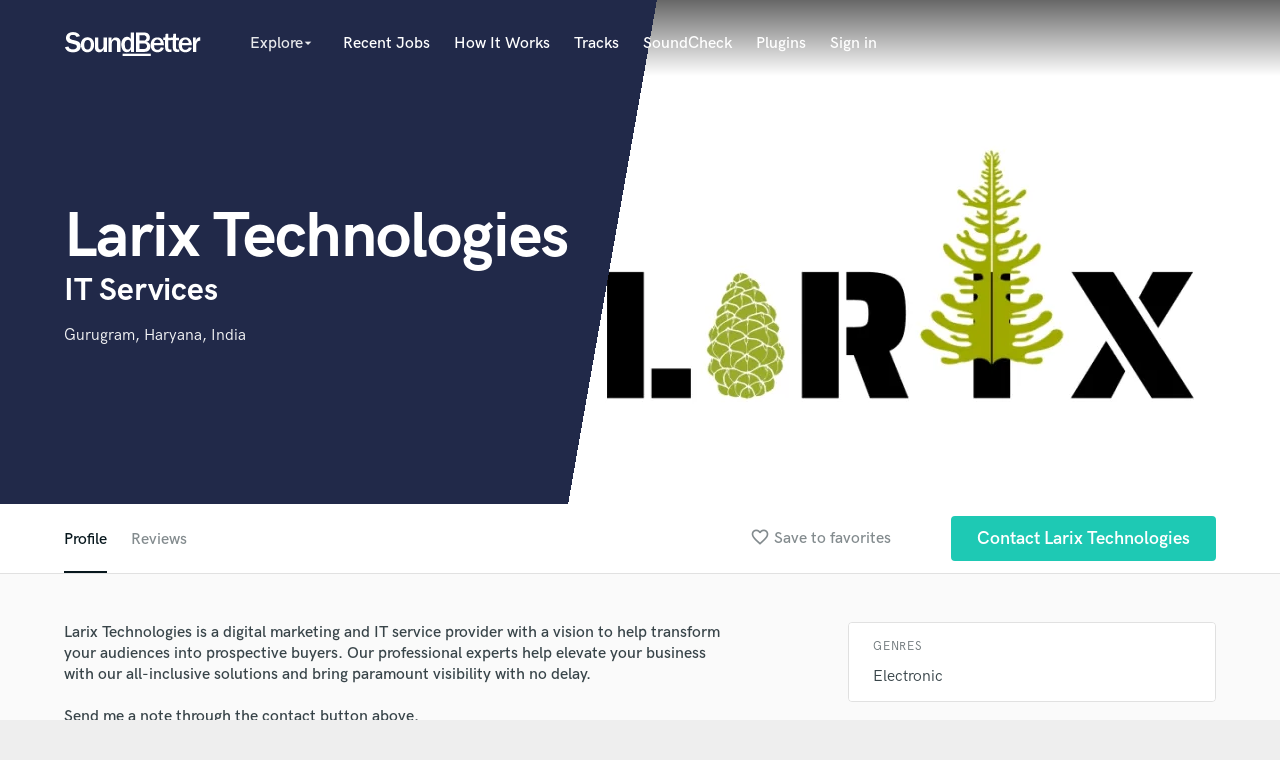

--- FILE ---
content_type: text/html; charset=utf-8
request_url: https://www.google.com/recaptcha/api2/anchor?ar=1&k=6Ldz1-ISAAAAAC-cNJnj4siHO0Gswu3die0mxASV&co=aHR0cHM6Ly9zb3VuZGJldHRlci5jb206NDQz&hl=en&v=N67nZn4AqZkNcbeMu4prBgzg&size=normal&anchor-ms=20000&execute-ms=30000&cb=1owptdqrju2a
body_size: 49835
content:
<!DOCTYPE HTML><html dir="ltr" lang="en"><head><meta http-equiv="Content-Type" content="text/html; charset=UTF-8">
<meta http-equiv="X-UA-Compatible" content="IE=edge">
<title>reCAPTCHA</title>
<style type="text/css">
/* cyrillic-ext */
@font-face {
  font-family: 'Roboto';
  font-style: normal;
  font-weight: 400;
  font-stretch: 100%;
  src: url(//fonts.gstatic.com/s/roboto/v48/KFO7CnqEu92Fr1ME7kSn66aGLdTylUAMa3GUBHMdazTgWw.woff2) format('woff2');
  unicode-range: U+0460-052F, U+1C80-1C8A, U+20B4, U+2DE0-2DFF, U+A640-A69F, U+FE2E-FE2F;
}
/* cyrillic */
@font-face {
  font-family: 'Roboto';
  font-style: normal;
  font-weight: 400;
  font-stretch: 100%;
  src: url(//fonts.gstatic.com/s/roboto/v48/KFO7CnqEu92Fr1ME7kSn66aGLdTylUAMa3iUBHMdazTgWw.woff2) format('woff2');
  unicode-range: U+0301, U+0400-045F, U+0490-0491, U+04B0-04B1, U+2116;
}
/* greek-ext */
@font-face {
  font-family: 'Roboto';
  font-style: normal;
  font-weight: 400;
  font-stretch: 100%;
  src: url(//fonts.gstatic.com/s/roboto/v48/KFO7CnqEu92Fr1ME7kSn66aGLdTylUAMa3CUBHMdazTgWw.woff2) format('woff2');
  unicode-range: U+1F00-1FFF;
}
/* greek */
@font-face {
  font-family: 'Roboto';
  font-style: normal;
  font-weight: 400;
  font-stretch: 100%;
  src: url(//fonts.gstatic.com/s/roboto/v48/KFO7CnqEu92Fr1ME7kSn66aGLdTylUAMa3-UBHMdazTgWw.woff2) format('woff2');
  unicode-range: U+0370-0377, U+037A-037F, U+0384-038A, U+038C, U+038E-03A1, U+03A3-03FF;
}
/* math */
@font-face {
  font-family: 'Roboto';
  font-style: normal;
  font-weight: 400;
  font-stretch: 100%;
  src: url(//fonts.gstatic.com/s/roboto/v48/KFO7CnqEu92Fr1ME7kSn66aGLdTylUAMawCUBHMdazTgWw.woff2) format('woff2');
  unicode-range: U+0302-0303, U+0305, U+0307-0308, U+0310, U+0312, U+0315, U+031A, U+0326-0327, U+032C, U+032F-0330, U+0332-0333, U+0338, U+033A, U+0346, U+034D, U+0391-03A1, U+03A3-03A9, U+03B1-03C9, U+03D1, U+03D5-03D6, U+03F0-03F1, U+03F4-03F5, U+2016-2017, U+2034-2038, U+203C, U+2040, U+2043, U+2047, U+2050, U+2057, U+205F, U+2070-2071, U+2074-208E, U+2090-209C, U+20D0-20DC, U+20E1, U+20E5-20EF, U+2100-2112, U+2114-2115, U+2117-2121, U+2123-214F, U+2190, U+2192, U+2194-21AE, U+21B0-21E5, U+21F1-21F2, U+21F4-2211, U+2213-2214, U+2216-22FF, U+2308-230B, U+2310, U+2319, U+231C-2321, U+2336-237A, U+237C, U+2395, U+239B-23B7, U+23D0, U+23DC-23E1, U+2474-2475, U+25AF, U+25B3, U+25B7, U+25BD, U+25C1, U+25CA, U+25CC, U+25FB, U+266D-266F, U+27C0-27FF, U+2900-2AFF, U+2B0E-2B11, U+2B30-2B4C, U+2BFE, U+3030, U+FF5B, U+FF5D, U+1D400-1D7FF, U+1EE00-1EEFF;
}
/* symbols */
@font-face {
  font-family: 'Roboto';
  font-style: normal;
  font-weight: 400;
  font-stretch: 100%;
  src: url(//fonts.gstatic.com/s/roboto/v48/KFO7CnqEu92Fr1ME7kSn66aGLdTylUAMaxKUBHMdazTgWw.woff2) format('woff2');
  unicode-range: U+0001-000C, U+000E-001F, U+007F-009F, U+20DD-20E0, U+20E2-20E4, U+2150-218F, U+2190, U+2192, U+2194-2199, U+21AF, U+21E6-21F0, U+21F3, U+2218-2219, U+2299, U+22C4-22C6, U+2300-243F, U+2440-244A, U+2460-24FF, U+25A0-27BF, U+2800-28FF, U+2921-2922, U+2981, U+29BF, U+29EB, U+2B00-2BFF, U+4DC0-4DFF, U+FFF9-FFFB, U+10140-1018E, U+10190-1019C, U+101A0, U+101D0-101FD, U+102E0-102FB, U+10E60-10E7E, U+1D2C0-1D2D3, U+1D2E0-1D37F, U+1F000-1F0FF, U+1F100-1F1AD, U+1F1E6-1F1FF, U+1F30D-1F30F, U+1F315, U+1F31C, U+1F31E, U+1F320-1F32C, U+1F336, U+1F378, U+1F37D, U+1F382, U+1F393-1F39F, U+1F3A7-1F3A8, U+1F3AC-1F3AF, U+1F3C2, U+1F3C4-1F3C6, U+1F3CA-1F3CE, U+1F3D4-1F3E0, U+1F3ED, U+1F3F1-1F3F3, U+1F3F5-1F3F7, U+1F408, U+1F415, U+1F41F, U+1F426, U+1F43F, U+1F441-1F442, U+1F444, U+1F446-1F449, U+1F44C-1F44E, U+1F453, U+1F46A, U+1F47D, U+1F4A3, U+1F4B0, U+1F4B3, U+1F4B9, U+1F4BB, U+1F4BF, U+1F4C8-1F4CB, U+1F4D6, U+1F4DA, U+1F4DF, U+1F4E3-1F4E6, U+1F4EA-1F4ED, U+1F4F7, U+1F4F9-1F4FB, U+1F4FD-1F4FE, U+1F503, U+1F507-1F50B, U+1F50D, U+1F512-1F513, U+1F53E-1F54A, U+1F54F-1F5FA, U+1F610, U+1F650-1F67F, U+1F687, U+1F68D, U+1F691, U+1F694, U+1F698, U+1F6AD, U+1F6B2, U+1F6B9-1F6BA, U+1F6BC, U+1F6C6-1F6CF, U+1F6D3-1F6D7, U+1F6E0-1F6EA, U+1F6F0-1F6F3, U+1F6F7-1F6FC, U+1F700-1F7FF, U+1F800-1F80B, U+1F810-1F847, U+1F850-1F859, U+1F860-1F887, U+1F890-1F8AD, U+1F8B0-1F8BB, U+1F8C0-1F8C1, U+1F900-1F90B, U+1F93B, U+1F946, U+1F984, U+1F996, U+1F9E9, U+1FA00-1FA6F, U+1FA70-1FA7C, U+1FA80-1FA89, U+1FA8F-1FAC6, U+1FACE-1FADC, U+1FADF-1FAE9, U+1FAF0-1FAF8, U+1FB00-1FBFF;
}
/* vietnamese */
@font-face {
  font-family: 'Roboto';
  font-style: normal;
  font-weight: 400;
  font-stretch: 100%;
  src: url(//fonts.gstatic.com/s/roboto/v48/KFO7CnqEu92Fr1ME7kSn66aGLdTylUAMa3OUBHMdazTgWw.woff2) format('woff2');
  unicode-range: U+0102-0103, U+0110-0111, U+0128-0129, U+0168-0169, U+01A0-01A1, U+01AF-01B0, U+0300-0301, U+0303-0304, U+0308-0309, U+0323, U+0329, U+1EA0-1EF9, U+20AB;
}
/* latin-ext */
@font-face {
  font-family: 'Roboto';
  font-style: normal;
  font-weight: 400;
  font-stretch: 100%;
  src: url(//fonts.gstatic.com/s/roboto/v48/KFO7CnqEu92Fr1ME7kSn66aGLdTylUAMa3KUBHMdazTgWw.woff2) format('woff2');
  unicode-range: U+0100-02BA, U+02BD-02C5, U+02C7-02CC, U+02CE-02D7, U+02DD-02FF, U+0304, U+0308, U+0329, U+1D00-1DBF, U+1E00-1E9F, U+1EF2-1EFF, U+2020, U+20A0-20AB, U+20AD-20C0, U+2113, U+2C60-2C7F, U+A720-A7FF;
}
/* latin */
@font-face {
  font-family: 'Roboto';
  font-style: normal;
  font-weight: 400;
  font-stretch: 100%;
  src: url(//fonts.gstatic.com/s/roboto/v48/KFO7CnqEu92Fr1ME7kSn66aGLdTylUAMa3yUBHMdazQ.woff2) format('woff2');
  unicode-range: U+0000-00FF, U+0131, U+0152-0153, U+02BB-02BC, U+02C6, U+02DA, U+02DC, U+0304, U+0308, U+0329, U+2000-206F, U+20AC, U+2122, U+2191, U+2193, U+2212, U+2215, U+FEFF, U+FFFD;
}
/* cyrillic-ext */
@font-face {
  font-family: 'Roboto';
  font-style: normal;
  font-weight: 500;
  font-stretch: 100%;
  src: url(//fonts.gstatic.com/s/roboto/v48/KFO7CnqEu92Fr1ME7kSn66aGLdTylUAMa3GUBHMdazTgWw.woff2) format('woff2');
  unicode-range: U+0460-052F, U+1C80-1C8A, U+20B4, U+2DE0-2DFF, U+A640-A69F, U+FE2E-FE2F;
}
/* cyrillic */
@font-face {
  font-family: 'Roboto';
  font-style: normal;
  font-weight: 500;
  font-stretch: 100%;
  src: url(//fonts.gstatic.com/s/roboto/v48/KFO7CnqEu92Fr1ME7kSn66aGLdTylUAMa3iUBHMdazTgWw.woff2) format('woff2');
  unicode-range: U+0301, U+0400-045F, U+0490-0491, U+04B0-04B1, U+2116;
}
/* greek-ext */
@font-face {
  font-family: 'Roboto';
  font-style: normal;
  font-weight: 500;
  font-stretch: 100%;
  src: url(//fonts.gstatic.com/s/roboto/v48/KFO7CnqEu92Fr1ME7kSn66aGLdTylUAMa3CUBHMdazTgWw.woff2) format('woff2');
  unicode-range: U+1F00-1FFF;
}
/* greek */
@font-face {
  font-family: 'Roboto';
  font-style: normal;
  font-weight: 500;
  font-stretch: 100%;
  src: url(//fonts.gstatic.com/s/roboto/v48/KFO7CnqEu92Fr1ME7kSn66aGLdTylUAMa3-UBHMdazTgWw.woff2) format('woff2');
  unicode-range: U+0370-0377, U+037A-037F, U+0384-038A, U+038C, U+038E-03A1, U+03A3-03FF;
}
/* math */
@font-face {
  font-family: 'Roboto';
  font-style: normal;
  font-weight: 500;
  font-stretch: 100%;
  src: url(//fonts.gstatic.com/s/roboto/v48/KFO7CnqEu92Fr1ME7kSn66aGLdTylUAMawCUBHMdazTgWw.woff2) format('woff2');
  unicode-range: U+0302-0303, U+0305, U+0307-0308, U+0310, U+0312, U+0315, U+031A, U+0326-0327, U+032C, U+032F-0330, U+0332-0333, U+0338, U+033A, U+0346, U+034D, U+0391-03A1, U+03A3-03A9, U+03B1-03C9, U+03D1, U+03D5-03D6, U+03F0-03F1, U+03F4-03F5, U+2016-2017, U+2034-2038, U+203C, U+2040, U+2043, U+2047, U+2050, U+2057, U+205F, U+2070-2071, U+2074-208E, U+2090-209C, U+20D0-20DC, U+20E1, U+20E5-20EF, U+2100-2112, U+2114-2115, U+2117-2121, U+2123-214F, U+2190, U+2192, U+2194-21AE, U+21B0-21E5, U+21F1-21F2, U+21F4-2211, U+2213-2214, U+2216-22FF, U+2308-230B, U+2310, U+2319, U+231C-2321, U+2336-237A, U+237C, U+2395, U+239B-23B7, U+23D0, U+23DC-23E1, U+2474-2475, U+25AF, U+25B3, U+25B7, U+25BD, U+25C1, U+25CA, U+25CC, U+25FB, U+266D-266F, U+27C0-27FF, U+2900-2AFF, U+2B0E-2B11, U+2B30-2B4C, U+2BFE, U+3030, U+FF5B, U+FF5D, U+1D400-1D7FF, U+1EE00-1EEFF;
}
/* symbols */
@font-face {
  font-family: 'Roboto';
  font-style: normal;
  font-weight: 500;
  font-stretch: 100%;
  src: url(//fonts.gstatic.com/s/roboto/v48/KFO7CnqEu92Fr1ME7kSn66aGLdTylUAMaxKUBHMdazTgWw.woff2) format('woff2');
  unicode-range: U+0001-000C, U+000E-001F, U+007F-009F, U+20DD-20E0, U+20E2-20E4, U+2150-218F, U+2190, U+2192, U+2194-2199, U+21AF, U+21E6-21F0, U+21F3, U+2218-2219, U+2299, U+22C4-22C6, U+2300-243F, U+2440-244A, U+2460-24FF, U+25A0-27BF, U+2800-28FF, U+2921-2922, U+2981, U+29BF, U+29EB, U+2B00-2BFF, U+4DC0-4DFF, U+FFF9-FFFB, U+10140-1018E, U+10190-1019C, U+101A0, U+101D0-101FD, U+102E0-102FB, U+10E60-10E7E, U+1D2C0-1D2D3, U+1D2E0-1D37F, U+1F000-1F0FF, U+1F100-1F1AD, U+1F1E6-1F1FF, U+1F30D-1F30F, U+1F315, U+1F31C, U+1F31E, U+1F320-1F32C, U+1F336, U+1F378, U+1F37D, U+1F382, U+1F393-1F39F, U+1F3A7-1F3A8, U+1F3AC-1F3AF, U+1F3C2, U+1F3C4-1F3C6, U+1F3CA-1F3CE, U+1F3D4-1F3E0, U+1F3ED, U+1F3F1-1F3F3, U+1F3F5-1F3F7, U+1F408, U+1F415, U+1F41F, U+1F426, U+1F43F, U+1F441-1F442, U+1F444, U+1F446-1F449, U+1F44C-1F44E, U+1F453, U+1F46A, U+1F47D, U+1F4A3, U+1F4B0, U+1F4B3, U+1F4B9, U+1F4BB, U+1F4BF, U+1F4C8-1F4CB, U+1F4D6, U+1F4DA, U+1F4DF, U+1F4E3-1F4E6, U+1F4EA-1F4ED, U+1F4F7, U+1F4F9-1F4FB, U+1F4FD-1F4FE, U+1F503, U+1F507-1F50B, U+1F50D, U+1F512-1F513, U+1F53E-1F54A, U+1F54F-1F5FA, U+1F610, U+1F650-1F67F, U+1F687, U+1F68D, U+1F691, U+1F694, U+1F698, U+1F6AD, U+1F6B2, U+1F6B9-1F6BA, U+1F6BC, U+1F6C6-1F6CF, U+1F6D3-1F6D7, U+1F6E0-1F6EA, U+1F6F0-1F6F3, U+1F6F7-1F6FC, U+1F700-1F7FF, U+1F800-1F80B, U+1F810-1F847, U+1F850-1F859, U+1F860-1F887, U+1F890-1F8AD, U+1F8B0-1F8BB, U+1F8C0-1F8C1, U+1F900-1F90B, U+1F93B, U+1F946, U+1F984, U+1F996, U+1F9E9, U+1FA00-1FA6F, U+1FA70-1FA7C, U+1FA80-1FA89, U+1FA8F-1FAC6, U+1FACE-1FADC, U+1FADF-1FAE9, U+1FAF0-1FAF8, U+1FB00-1FBFF;
}
/* vietnamese */
@font-face {
  font-family: 'Roboto';
  font-style: normal;
  font-weight: 500;
  font-stretch: 100%;
  src: url(//fonts.gstatic.com/s/roboto/v48/KFO7CnqEu92Fr1ME7kSn66aGLdTylUAMa3OUBHMdazTgWw.woff2) format('woff2');
  unicode-range: U+0102-0103, U+0110-0111, U+0128-0129, U+0168-0169, U+01A0-01A1, U+01AF-01B0, U+0300-0301, U+0303-0304, U+0308-0309, U+0323, U+0329, U+1EA0-1EF9, U+20AB;
}
/* latin-ext */
@font-face {
  font-family: 'Roboto';
  font-style: normal;
  font-weight: 500;
  font-stretch: 100%;
  src: url(//fonts.gstatic.com/s/roboto/v48/KFO7CnqEu92Fr1ME7kSn66aGLdTylUAMa3KUBHMdazTgWw.woff2) format('woff2');
  unicode-range: U+0100-02BA, U+02BD-02C5, U+02C7-02CC, U+02CE-02D7, U+02DD-02FF, U+0304, U+0308, U+0329, U+1D00-1DBF, U+1E00-1E9F, U+1EF2-1EFF, U+2020, U+20A0-20AB, U+20AD-20C0, U+2113, U+2C60-2C7F, U+A720-A7FF;
}
/* latin */
@font-face {
  font-family: 'Roboto';
  font-style: normal;
  font-weight: 500;
  font-stretch: 100%;
  src: url(//fonts.gstatic.com/s/roboto/v48/KFO7CnqEu92Fr1ME7kSn66aGLdTylUAMa3yUBHMdazQ.woff2) format('woff2');
  unicode-range: U+0000-00FF, U+0131, U+0152-0153, U+02BB-02BC, U+02C6, U+02DA, U+02DC, U+0304, U+0308, U+0329, U+2000-206F, U+20AC, U+2122, U+2191, U+2193, U+2212, U+2215, U+FEFF, U+FFFD;
}
/* cyrillic-ext */
@font-face {
  font-family: 'Roboto';
  font-style: normal;
  font-weight: 900;
  font-stretch: 100%;
  src: url(//fonts.gstatic.com/s/roboto/v48/KFO7CnqEu92Fr1ME7kSn66aGLdTylUAMa3GUBHMdazTgWw.woff2) format('woff2');
  unicode-range: U+0460-052F, U+1C80-1C8A, U+20B4, U+2DE0-2DFF, U+A640-A69F, U+FE2E-FE2F;
}
/* cyrillic */
@font-face {
  font-family: 'Roboto';
  font-style: normal;
  font-weight: 900;
  font-stretch: 100%;
  src: url(//fonts.gstatic.com/s/roboto/v48/KFO7CnqEu92Fr1ME7kSn66aGLdTylUAMa3iUBHMdazTgWw.woff2) format('woff2');
  unicode-range: U+0301, U+0400-045F, U+0490-0491, U+04B0-04B1, U+2116;
}
/* greek-ext */
@font-face {
  font-family: 'Roboto';
  font-style: normal;
  font-weight: 900;
  font-stretch: 100%;
  src: url(//fonts.gstatic.com/s/roboto/v48/KFO7CnqEu92Fr1ME7kSn66aGLdTylUAMa3CUBHMdazTgWw.woff2) format('woff2');
  unicode-range: U+1F00-1FFF;
}
/* greek */
@font-face {
  font-family: 'Roboto';
  font-style: normal;
  font-weight: 900;
  font-stretch: 100%;
  src: url(//fonts.gstatic.com/s/roboto/v48/KFO7CnqEu92Fr1ME7kSn66aGLdTylUAMa3-UBHMdazTgWw.woff2) format('woff2');
  unicode-range: U+0370-0377, U+037A-037F, U+0384-038A, U+038C, U+038E-03A1, U+03A3-03FF;
}
/* math */
@font-face {
  font-family: 'Roboto';
  font-style: normal;
  font-weight: 900;
  font-stretch: 100%;
  src: url(//fonts.gstatic.com/s/roboto/v48/KFO7CnqEu92Fr1ME7kSn66aGLdTylUAMawCUBHMdazTgWw.woff2) format('woff2');
  unicode-range: U+0302-0303, U+0305, U+0307-0308, U+0310, U+0312, U+0315, U+031A, U+0326-0327, U+032C, U+032F-0330, U+0332-0333, U+0338, U+033A, U+0346, U+034D, U+0391-03A1, U+03A3-03A9, U+03B1-03C9, U+03D1, U+03D5-03D6, U+03F0-03F1, U+03F4-03F5, U+2016-2017, U+2034-2038, U+203C, U+2040, U+2043, U+2047, U+2050, U+2057, U+205F, U+2070-2071, U+2074-208E, U+2090-209C, U+20D0-20DC, U+20E1, U+20E5-20EF, U+2100-2112, U+2114-2115, U+2117-2121, U+2123-214F, U+2190, U+2192, U+2194-21AE, U+21B0-21E5, U+21F1-21F2, U+21F4-2211, U+2213-2214, U+2216-22FF, U+2308-230B, U+2310, U+2319, U+231C-2321, U+2336-237A, U+237C, U+2395, U+239B-23B7, U+23D0, U+23DC-23E1, U+2474-2475, U+25AF, U+25B3, U+25B7, U+25BD, U+25C1, U+25CA, U+25CC, U+25FB, U+266D-266F, U+27C0-27FF, U+2900-2AFF, U+2B0E-2B11, U+2B30-2B4C, U+2BFE, U+3030, U+FF5B, U+FF5D, U+1D400-1D7FF, U+1EE00-1EEFF;
}
/* symbols */
@font-face {
  font-family: 'Roboto';
  font-style: normal;
  font-weight: 900;
  font-stretch: 100%;
  src: url(//fonts.gstatic.com/s/roboto/v48/KFO7CnqEu92Fr1ME7kSn66aGLdTylUAMaxKUBHMdazTgWw.woff2) format('woff2');
  unicode-range: U+0001-000C, U+000E-001F, U+007F-009F, U+20DD-20E0, U+20E2-20E4, U+2150-218F, U+2190, U+2192, U+2194-2199, U+21AF, U+21E6-21F0, U+21F3, U+2218-2219, U+2299, U+22C4-22C6, U+2300-243F, U+2440-244A, U+2460-24FF, U+25A0-27BF, U+2800-28FF, U+2921-2922, U+2981, U+29BF, U+29EB, U+2B00-2BFF, U+4DC0-4DFF, U+FFF9-FFFB, U+10140-1018E, U+10190-1019C, U+101A0, U+101D0-101FD, U+102E0-102FB, U+10E60-10E7E, U+1D2C0-1D2D3, U+1D2E0-1D37F, U+1F000-1F0FF, U+1F100-1F1AD, U+1F1E6-1F1FF, U+1F30D-1F30F, U+1F315, U+1F31C, U+1F31E, U+1F320-1F32C, U+1F336, U+1F378, U+1F37D, U+1F382, U+1F393-1F39F, U+1F3A7-1F3A8, U+1F3AC-1F3AF, U+1F3C2, U+1F3C4-1F3C6, U+1F3CA-1F3CE, U+1F3D4-1F3E0, U+1F3ED, U+1F3F1-1F3F3, U+1F3F5-1F3F7, U+1F408, U+1F415, U+1F41F, U+1F426, U+1F43F, U+1F441-1F442, U+1F444, U+1F446-1F449, U+1F44C-1F44E, U+1F453, U+1F46A, U+1F47D, U+1F4A3, U+1F4B0, U+1F4B3, U+1F4B9, U+1F4BB, U+1F4BF, U+1F4C8-1F4CB, U+1F4D6, U+1F4DA, U+1F4DF, U+1F4E3-1F4E6, U+1F4EA-1F4ED, U+1F4F7, U+1F4F9-1F4FB, U+1F4FD-1F4FE, U+1F503, U+1F507-1F50B, U+1F50D, U+1F512-1F513, U+1F53E-1F54A, U+1F54F-1F5FA, U+1F610, U+1F650-1F67F, U+1F687, U+1F68D, U+1F691, U+1F694, U+1F698, U+1F6AD, U+1F6B2, U+1F6B9-1F6BA, U+1F6BC, U+1F6C6-1F6CF, U+1F6D3-1F6D7, U+1F6E0-1F6EA, U+1F6F0-1F6F3, U+1F6F7-1F6FC, U+1F700-1F7FF, U+1F800-1F80B, U+1F810-1F847, U+1F850-1F859, U+1F860-1F887, U+1F890-1F8AD, U+1F8B0-1F8BB, U+1F8C0-1F8C1, U+1F900-1F90B, U+1F93B, U+1F946, U+1F984, U+1F996, U+1F9E9, U+1FA00-1FA6F, U+1FA70-1FA7C, U+1FA80-1FA89, U+1FA8F-1FAC6, U+1FACE-1FADC, U+1FADF-1FAE9, U+1FAF0-1FAF8, U+1FB00-1FBFF;
}
/* vietnamese */
@font-face {
  font-family: 'Roboto';
  font-style: normal;
  font-weight: 900;
  font-stretch: 100%;
  src: url(//fonts.gstatic.com/s/roboto/v48/KFO7CnqEu92Fr1ME7kSn66aGLdTylUAMa3OUBHMdazTgWw.woff2) format('woff2');
  unicode-range: U+0102-0103, U+0110-0111, U+0128-0129, U+0168-0169, U+01A0-01A1, U+01AF-01B0, U+0300-0301, U+0303-0304, U+0308-0309, U+0323, U+0329, U+1EA0-1EF9, U+20AB;
}
/* latin-ext */
@font-face {
  font-family: 'Roboto';
  font-style: normal;
  font-weight: 900;
  font-stretch: 100%;
  src: url(//fonts.gstatic.com/s/roboto/v48/KFO7CnqEu92Fr1ME7kSn66aGLdTylUAMa3KUBHMdazTgWw.woff2) format('woff2');
  unicode-range: U+0100-02BA, U+02BD-02C5, U+02C7-02CC, U+02CE-02D7, U+02DD-02FF, U+0304, U+0308, U+0329, U+1D00-1DBF, U+1E00-1E9F, U+1EF2-1EFF, U+2020, U+20A0-20AB, U+20AD-20C0, U+2113, U+2C60-2C7F, U+A720-A7FF;
}
/* latin */
@font-face {
  font-family: 'Roboto';
  font-style: normal;
  font-weight: 900;
  font-stretch: 100%;
  src: url(//fonts.gstatic.com/s/roboto/v48/KFO7CnqEu92Fr1ME7kSn66aGLdTylUAMa3yUBHMdazQ.woff2) format('woff2');
  unicode-range: U+0000-00FF, U+0131, U+0152-0153, U+02BB-02BC, U+02C6, U+02DA, U+02DC, U+0304, U+0308, U+0329, U+2000-206F, U+20AC, U+2122, U+2191, U+2193, U+2212, U+2215, U+FEFF, U+FFFD;
}

</style>
<link rel="stylesheet" type="text/css" href="https://www.gstatic.com/recaptcha/releases/N67nZn4AqZkNcbeMu4prBgzg/styles__ltr.css">
<script nonce="LycQuVo1ws257rUzfA5EuA" type="text/javascript">window['__recaptcha_api'] = 'https://www.google.com/recaptcha/api2/';</script>
<script type="text/javascript" src="https://www.gstatic.com/recaptcha/releases/N67nZn4AqZkNcbeMu4prBgzg/recaptcha__en.js" nonce="LycQuVo1ws257rUzfA5EuA">
      
    </script></head>
<body><div id="rc-anchor-alert" class="rc-anchor-alert"></div>
<input type="hidden" id="recaptcha-token" value="[base64]">
<script type="text/javascript" nonce="LycQuVo1ws257rUzfA5EuA">
      recaptcha.anchor.Main.init("[\x22ainput\x22,[\x22bgdata\x22,\x22\x22,\[base64]/[base64]/[base64]/ZyhXLGgpOnEoW04sMjEsbF0sVywwKSxoKSxmYWxzZSxmYWxzZSl9Y2F0Y2goayl7RygzNTgsVyk/[base64]/[base64]/[base64]/[base64]/[base64]/[base64]/[base64]/bmV3IEJbT10oRFswXSk6dz09Mj9uZXcgQltPXShEWzBdLERbMV0pOnc9PTM/bmV3IEJbT10oRFswXSxEWzFdLERbMl0pOnc9PTQ/[base64]/[base64]/[base64]/[base64]/[base64]\\u003d\x22,\[base64]\\u003d\x22,\x22ZmpJKMKgNMK4wosMKMOwPsOXFsONw4TDhWbCmHzDq8KCwqrClsKkwolibMOVwrTDjVc6KCnCiywAw6U5wrMcwpjCgnLCm8OHw43DhlNLwqrCrcOnPS/CmcO3w4xUwojCgCt4w7BTwowPw7xvw4/DjsORUMO2wqwNwrNHFcK4AcOGWCPCrWbDjsOMYsK4fsKVwpFNw71VFcO7w7cewq5Mw5wIKMKAw7/CncOsR1sgw4UOwqzDvsOeI8Obw5jCucKQwpd7wqHDlMK2w5fDr8OsGDgewrV/w4AAGB5xw4hcKsO1LMOVwopHwpdawr3CusKOwr8sJ8KUwqHCvsK1BVrDvcKDTi9Aw6VRPk/Co8OgFcOxwovDu8K6w6rDjBw2w4vCm8KjwrYbw5/CsSbCi8Omwr7CnsKTwpI6BTXChlRsesOoXsKueMK/BMOqTsO4w55eADPDqMKyfMOrXDVnL8KRw7gbw6jCocKuwrcDw5fDrcOrw7vDllN8czhURAFbHz7DksOpw4TCvcOVUDJUAyPCkMKWF1BNw65YfnxIw4U3TT9uPsKZw6/[base64]/w7QeeRtEwqHDrE46bFbCpy0Awq9rwrDDkmRkwqMMHzlUw4AAworDlcKCw53DnSBKwqo4GcKsw5E7FsKMwq7Cu8KiQ8KYw6AhbVkKw6DDnMO5ax7DjcKWw55Yw6rDnEIYwpBxccKtwojCu8K7KcKjCi/[base64]/DiVtBwpTDmsK6w5IDwr0Fw4DCpsKMcCQFNhbDi0lSRsOXF8OWc1rCtMO/XFpCw53DgMOfw5HCpmfDlcK8dUAcwr57woPCrG3DosOiw5PCh8KtwqbDrsK/[base64]/DkcKsckTDlMKhXVxRFU5iw4TCtADDkXbDiHQeRMKtdQLClWVJY8KXOcKMLMOHwr7DrMKrGlg3w7rCosOhw784cwJ4TWnCrhJew4PDm8OQAkrDmE13ISLDjUzDrMKoFzlIaHvDl0Zcw5wjwrvChcOfwq7DlVXDi8KgIsOBw7HCrhwPwp/CkV7Dvl0zbn3DlzBDwpUGAMO1w6sFw5V8wol7w7oaw5FjKMKPw4k4w7bDvxATHxjCpcKuFcKmGcOaw5ApEMOdWgLCknEdwrHCvhvDlmNkwrpsw5kqKiEbNVPDqgTDjMOMEMOsXQLDu8K5w4pxJDNYw6fDpcK+Wz/DrCR+w7rCisKLwpTClcKSccKrf0lbeBdFwrwxwr9Gw6Atwo3Dv0zCowrDnQxYwpzDqG8LwpltcU0Aw5rCmDPCq8OGSS4LfGXDj3TCscKpNFXDg8Ogw5ROcy0NwrIDc8KQCcOrwqdMw7IwZMK3TcKrwpxdwr3Cp3/Ch8Kkw5c1TsKqw4NLY2zDvENBI8OoZ8OaFMOFTMKBaC/DjTzDihDDojvDrx7Ds8Orw7ZFwqVowojCocKhw5/CjTVKwpEPDsK9wrTDjMOzwqPChhdqVsKdBcKtw6UvfjLDkcKbw5VMBcKMD8OiKGfCl8Ktw5J2S2xhTG7CgHzCucO3GiLDlQJGw5/ChCHDijTDiMKqUEPDimPCscOiRlA6wok3w5kRRMOMbH96w6PCpF/CtMKdNk3CsA7Coip6wr3DiVbCr8O2wp7CviAcF8KZfcKrw5lRZsKKwqA0c8KZwqnCqiNUShsRLWPDlz5IwqQQQ1w4STURw7sQwp/DqDREIcOtShbDozLCumfDhcK0acKHw6JXcy4kwpExY38QZMOYbU0FwpzDjy5Lwo9BYsKhCgcrJMOmw73DocOgwpzDrMOCQMOuwrw+H8KVw6nDsMOFwoTDv2wrYTbDhWsHwpHCuU3DpxQpwrATHMOKwpfDq8Oow5DCpcOcL3zDqB8Tw4/Dm8OaBsOJw5oCw7LDrGPDjQ3DknXCtHN9UMOMeA3Drz1Pw7/DpEYQwptOw68qOW3DjsOWJ8K5a8KtfcO7QcKtQ8OyUApSDsK9ecOFZ35jw4fCrzbCjlrCpjHCp1/Dt1tKw4BuIsOYRlcZwr/DiAxFJm/CgGBvwovDumXDqMK1w4jCmGomw6PCmioZwqnCoMOowq/DiMKmGHrCtsKQGgQawpkgwqdvwrTDq2nClhnDq1RmYMO0w7gjfcKpwqgGbnTDrcOkCS5TAcKtw5TDqSPCtTYRDC5+w4nCssKLQMOOw5tbwp5bwpYNw75hdcO9wrTDtcOuNDLDrMO6wp/Cq8OnLwPCt8KLwrnCsXbDp03DmMOXaDEOQMKSw6tGw63Dr13DhMOhDcKpYkTDuXHDpcKrGMOHDGcIw7s7VsOjwo9FIcO/ATAPwonCkMOTwphswrQmSVDDv08MwrvDhMK9woDDssKBwpdxNRHClMObBV4Fwq/DjsKwQxtJKsOIwr3CqzjDrcKYfkQGwp/CvMKGIcOiURPCmsKZw77Cg8K3w7fDuD12w58iAxJtw4sWYW8ZQCHDqcOHeFDCtkzDmBTDoMOcX2zCgMKONCjCtlrCrVR8KsOswr/ClWPCpmMvLh3DpXvDmcOfwo4fQBUtN8OFA8KPwrHCssKUexDDj0fChcO8bcKDwpbDisKSJUjCiX7DhiFKwonCg8OJMMOMVx9gRUDCscO+NMODM8KWDW7CpMKQKMK2GyrDuT3DicOyE8KwwoBZwqbCucOww5LDiDwXPXfDlC0VwojCtMOkQcK0wo/DoAbCtMOdwqzDr8KAekLCscO1f2U9w5lqJELCt8KUw6jDq8OLalUgw559w5/Dpl9Iw7AddFnCknhkw4HDqVLDnBjDkMKjQD3DqMOcwqfDi8OBw5UpRQ4Ww6wLSMKubMOAH1rCkcKVwpLCgMOaEMOLw6onIsOIwq3DuMKrw5JAIcKMQ8K3YwDDocOrwqM/w41/wqDDmhvCtsOew7DCu0zDnsOwwrLDgMOOYcOnYUkRw5TCpRsOSMKiwqnDqMKsw6zClMKnWcOxw5zDnMKZMMOpwqzDicKTwr3DrHw5Ckpvw6fCnx/CqlYFw4QmbBp3wqofaMO7wr4FwpPDjMKQD8O6AnRkVGDCg8O+EwJXcsKVwqd0B8Otw5jDi1oEcMK4E8KNw7zDijbDn8OlwpBLXsOew7jDnytzwqrCnMO0wqY4I3RMaMO0aQ3CtHIuwrY6w4zCiCvCoiHDp8K6w4clw6/DoWbCpsKxw53CoAzDrsK5RsKtw4crX1LCocO2RRANw6BCw7XCscO3wrzDlcO4NMK6w4BbPRnDusKmCsKBZ8OVK8Otw77ClTvDlsOBw6nCvgt7NUgdw7ZPShDCrMKAJ0xBF1Vtw7N6w5DCk8OzLTLClMOCHHjDlMODw4zCngXCucK2c8K2c8K3wqkSwrcqw5fDv3/Cv3DCrcK5w7plVXx2OcKpwq/Dn1/DisKJATbDuSUxwoHCuMOIwosQwqPDssOMwqfDqBnDlnQ8SmDCjRMgAMKPdMO3w7kVF8KsVMOqAWYDw6rCiMOUcxXDi8K8wpM8d1/CqMOpwoRbwqg0B8O5KMK+M13CpX1hNcKBw43DrjFRDcObMsOdwrMXbMOGw6MQNlhSw6goQTvCh8OKw7ocRxTChyxXDgfCum07NcKBwpbCrxRmw6fCnMKzwoAWOcKPw6zCssOBFMOzw6DDmjrDkRYoWsKRw6Rlw6cFasOxwrsOfsK2w4vCnmpUNB7DkgotT3lOw6zCj2/CpMKAwpvCpm9dO8KjXgPCjnbDnwnDiDfDuzrDlcKuw5TDuxdfwq49JcOkwp3DuXPDg8OiY8OGw7zDlQ8RSnTDocO1wrXDtUsrKljDq8OSJcKYw4spw5nDnsK3B3bCpGDDpxXCpsKywqfDm3lnTMOBOcOtBsKTw5RcwpjCmTbDmcO5w5kGLcKwbcKvRsK/dsKAw6x5w4tUwqcoDMOmwojClsKPwohYw7HDm8OGw6dRw48Pwr4mw4TDimRJwoQ2w7jDqsKdwrnCuyzDulnDvx7DuBzDscOLwrTDq8KKwolYJC4+Jk9IT1LCrwfDusO+w4/CscKsecKBw4tOHD3CqWsiEyTDhnUSS8O2OMKSLjzCiGbDiVfCqi/DjjHCmMO9MWB/w63DpsOdC0HCjcOQYMO5wpclwrHDpMOPwpfCm8OTw4XDqMOYGcKVVWDDgMKyZU05w7zDqg3CkcK6KMK8wqVawpHCicOxw7giwrTCm28OHsOxw5wRLVg/XWM0R3QufMO+w5p9Wz7Dpl3CnQ8lBUfCgcO/w4tve3ZgwqdeX2VRNg1xw4Raw48UwqovwqTDvyvDgFfCqTXCnyHDuHJ/Tzg9fSXCmgRNQcO+wo3Dtj/CjcK9X8KoIMO5w53DusKaKcKSw6duwpfDsTHDpsOCfDwECDw8wrMRABtNw4EHwrV/J8KPEcOnwoUkEFbChDbCrm/CsMOBwpVPdhUYw5HDo8KwHMOAC8KvwpbCpMKjQnhWCAjDol/DjMKjHcOISMKkVxbCjsKHF8OzeMKgIcOdw4/DtT/[base64]/bsOuwoHDkcK5flpDUsOgFQQacsKPw4fCrA9ywqNvXC/CunhQd07DhMOJwpvDrcKkGhLDnHdZOynChWXCnsKnPFPDmmg7wrjCm8KLw43DvSHDqWIGw77CgMOPwo87w4PCgMOdO8OqEsKcw4jCt8OmEz4TMkTDhcO6OcOrwoYjLMK3KmPDgcO6GsKABA/DhnnCosOEw5jCsnXCi8KIIcOSw7/CqR4/VAHCmQ0AwqnDnsK/e8OOc8KfM8KKw4DDnCPCj8OvwrnCrsKWGm18w7/CssOMwqrDjCoFbsOVw4LCnjx0wqTDhcKmw63DpMOjwrTDgMOMNsOZwofCqk/Dq0nDsDEhw7tRwoDChVAPwpjClcKUw7XDp0hVOxohMMO2SMK/U8OLScKVXRFrwohiw74fwp9/D3DDlTQMbcKID8K/wo1vwrLDusKlO0rCvREKw6U1wqDColRUwr5BwrQ6MkTDiWV/OU5Rw7jDgcKFNsKsMEvDlsOgwoBBw6bDicOFMcKLwplUw5xOGUIcwpJRPl7CjTjCvSnDplHDrX/Ds3Fgw5LCihTDmsOzwo/[base64]/DtF87AMOkVmvDvsKpw4DCtMOlOcO6a8OKwp7Clh3DsQRhGSvDm8K/FMOyw63CpU3DucOnw7dEw7HCmE/CpRHCh8Oyf8Oow6Y4YMOpw73DjMOTw6liwqnDvljCjQ50QgA9DVkCY8OORUDCjTjCt8KQwqfDncOew4gsw6/DrB9qwqB+wo7DgsKZNB45GcKDccO6RcOPwp3DmcOYw6nCuW7DjQFVAMOpEsKaacKEH8OTwpHDgVU8wq3CgyRFwr4tw4suw4fDmcKwwpzCmFTCoGvDk8Occx/DlCHDmsOjBn0ow613wofDpcOqw4VcQCbCqMObEE55EhwALsOqwpcIwqRjNglbw69UwrjCr8OUwoTDscOdwrZGYMKvw4l5w43Do8OCw4dFFsKoGnfDr8KVwpFpAsOCwrbCvsOYLsKSw6hZw55rw5pXwqbDqsKHw74Ew4rCkX/Dkhgcw6/Dvx3CjhZgXkXCuH7ClMOlw5bCtm3Cv8Ktw4rCo2LDncOlYMOLw5LClcOIWxd6w5PDjsOKWU7DnX5zw5XDtgwZw7IWKHDDlD1lw7UjGCzDkizDi1PCh3RrGX8cH8Opw4gAI8KLCXLDlsOLwpXDj8O7a8OaXMKqwojDqQ/DhcO+S2snw6DDrn/Dn8KfEMO2OMO+w6zDpsKlPsKTw7vCs8OHcMOEwqPCq8OKw5XCv8OedRd1w5zDqhvDh8KRw6JFS8KHwpBPfsOYXMO4EgPDqcOnHsOyLcOCwrY9HsK4woXDmTdIwrA2VhIsBMOpDinCo1sCNMOCWMOuw6fDrTLCv0/DvmU7w57CtWUrwrTCsCdUBRfDp8KMw5Ekw4xzBDnClXdmwpvCr34JF3nDqsO/w7LDgBERacKfw74ow57CgMKAwpDDlcOJM8KGwoQbKcO8TMOeZsOmM2wNwpLCmsKgEMKJRBddJsOxHzvDp8Okw4w9eiLDjlvCszjCuMKlw7nDqxvDuArCncOSw6ENwqtHwqcZwpDCusOnwofCkDxXw54EZ3/DpcKGwoZneV8bdkteU33DmMKIVSI0GB5oSMKDKMO0K8KfbB3CjsKyLRLDqsKBOMOZw6LCqwJrJTwSwqoNXsO3w7bCqgphKsKKXTbDnsOkwoNAw68ResOCKTzDhhrCrgYfw75hw7LDqsKcw5bCg1EPAntzWcO8I8OgJsOLw4HDkz9Swo/Cg8Ouax9gecOybsOdwoPDs8OeDxfDt8K2w5slw7gAHCHDpsKkZgHDpEJ1w5jDgMKAaMKpwrbCu3Aew63DrsKbAcOeK8OIwocZNWTCmTBraVwawpHCsyQ/esKew5fCoSPDjcOewowRER/CvlzCi8OkwplVDEdwwq0VZ1/[base64]/w4LDgTXChMKXVg3DhSHCmQhtc8K7w58gw4QBw503wqhWwrAqQ39xAF5USMKlw6XDssKofVTCpXPCisOhw5l9wrzCisKeBhHCoGdKfcObAcOVBzbCrD8UOsOFAD/Cn2/DhX4pwoNMfnvDswd6w7I7ag3Dty7DgcKBVhnDvm3CoTPDocO8G2oiKFkqwqxlwq47woh8clJDw4zChMKMw5DDnxM+wrwFwrPDkMOEw6ouw7jCi8OQeFggwplRTxtdwqfCkkVnd8O6wpbCi3p0RVbCgUBtw5/CoxI+w7zCucOrdC9kaR7DpxXCqD8OQhpew49ewpwSEcOCw4jDkcKsQgk5wotLbzXClMOBwpMPwqF/wqbChHHCrMOqKRDCtBthVcO6aj3DizAVScK9w7lsAXBgBcOHw6BUK8K/OsO4QENdCHLCjMO7YcKcMnHCrMOgMx3CvyTCpxYqw6DCgWcgasOBwqHDoTovHyl2w5nCsMOveS0MOsOsPMKDw6zCgF3DtsOEH8Orw4EEwpTDtsK4wrrDmlrDigPDpMOOw7rDvk7CkVbDtcKxwoYdwrtFwrFGDTAIw6TDmsOpw486wq/DtMKCd8ODwqxnW8O0w7lUP0fCnVNkw7Fiw78Mw4g0wrfCrsO2Bm3CpnvDqjHCnTnDmcKrwq/Ck8KWZsOte8OmTGZnwoJOw77CjW/DvsKZCcOmw4l4w5TDmiBlL37DoHHCszlCwq/DgxMcOTfDp8K4egpXw6xwTMKhMCnCqTZeMsOawpV/w4nDoMK1RDrDu8KKwpB/[base64]/wpVjDnU7RG/Cr8KbwqN8SWNbEsKPwpbCjlHCi8Kfw6Nnw4xFwqrDl8ORD0kvB8O+Jg7CuxDDnMOSwrRbNXjCusKHYkfDncKCw5Y6w4BqwrV6AXjDscODFsKqWcK8Xy5awrLDjl14KR3CmFFhCMK/DRNswoDChsKoOFfDnsODHMKVw7fDq8ONHcODw7Qbwo/CpMKjcsOPw5rCj8K3TcK/PQPDjj/[base64]/CrmscXcOwJcKEFsORwoLCmXodYMKkwobCucO+EGFTw4PCs8O+wrpfScOTw6XDrWYeUCbDvUnCtMOWw5Y1w6PDusKkwoPDszDDiUPCtC7Di8KdwqlPw7xBW8KSwqdDSj9uLsK/J3BUJsKpw5BDw7nCuhTDknbDnFDDjsKqwpTCkzrDj8K6wrjDtFjDrsOIw7LCrg8awpYAw415w7UUWDItPcKTw4sHwqTDiMOGwpPDiMKyJRrCh8K7QD88XcK7VcKEU8Knw51nTcKRw449UizDqcK4wrLCn0J4wo/CuATDmwzChDY7DlRBwpTCs3/CvsKMcsOPwrQ5U8K/d8KXw4DClWFpFWExWMOgw6paw6Q+wrZ7w6XChy3Cv8OUw4YUw7zCpkMqw7sSfMOYGhvCscOuw5DDhArDusKMwqfCo15wwoF9wpYcwp5ow7IpKcOaDmnDjl3DoMOgf2PCrcK/wqnDvcOFSgULw7PChzpLYQPDlmLDv3gHwoZ1wqrDi8O3GxlzwoMHSsKNGkTDrVtQK8KWwqzDihnCkMK7wohaXgnCqmxoGHTCgWoQw5vChUt7w5DDj8KFc2rDn8OMw4bDqHtbNHl9w6VuMEPCvXMrwpbDucO5wpfDqDbCjMOdYUzCuFbCl3lWDCAcw7cGTcOBM8Kaw6/DuRfDg0vDtX9yMFYdwrwsIcKqwr11w5UoXHVlEsOXXXbDpsONdXEtwqfDvWfClWPDjTzCjW9lbDsEwr9kw7fDnFbCiFbDmMOIwrs/wr3CiRkqNEpmwqPCrTkqFCROGifDj8Oiwogbw68jw70zb8KROsOmwp0FwqgoHmTDk8Kuwq1Dw4DClG4Ww5koM8Ktw6LDvcOWO8KzGQbDqcKBw6rCrBdhTDAWwp4IP8KpNcKScyTClcOrw4nDmMOuB8OmcAUlG1FNwozCtBMow4/DvnrClngfwrrCu8ODw5nDrzPDvMK/[base64]/DpcKZMVDCoVAJSQrCojkndMOiVzXDuCJ9VDnCpcKlWz/CnFsPwr1TPMO6WsKfw4vCosOOwqclw67CkxzCgcOgwpPCnSB2w4LCtsKZw4oAwpYjQMOgwpc7XMOBRG9pw5LClsKVw58WwohqwpvCm8KEQMO8SsONGsKiJcKGw5owPyvDi3fCsMOUwrw/[base64]/FMODfxldRQFKw5XCv1Ibwr/DocOSbcOMw7nDskdCw5BXdcKcwqcOJwFRADbDulfCmEZIXcOjw69KaMO1woEdaSbCkDIqw7fDvMOMAMKKTsKbCcOowpbCi8KBw65VwrhgX8OqambCmUNmw5PCvTLDoQkowp8MHMOYw4xpwo/CocO3w71STwETwprCqsOZM1fCiMKPScKUw7wgw4cPDcOKPsKlB8KywqYCbcO3AhfCtGBFYnglw7zDizQaw7XDmcKBMMKNd8OIw7bDuMOwby7CicKlKCQHw7HCkcK1AMOceSrDvcKgXivCkcKcwoFjw79vwqXDncKFAHhuIcK4eETColh/GMKEPRPCqsKDwoNEZz/Cpk/CtDzChxrDqXQAwo1Aw63Ch3nCvxBvYsOGYQYAw6bCpsKSaU3DnBDCvcOVw6ItwrYIw6gqfQ7ChhTDlMKFw6ZEwoN5SX0LwpNAJ8OqEMOVJcORwoZWw7bDuzQww6rDmcKPRj7Cu8Oyw4lzwqDCnsKLUcOLQXvCmSTDnh/[base64]/DpMOnY1AjNcOEJ8KkYkcSIyV7w7jCjVJIw5vCmMKSw6kWw6LCo8Kuw7USNFYSMsOSw7jDrwxCPcO8QW49LgYEw74jJ8KBwoLDmhpOF1ppKcOCwrAVwr4wwqbCssO2wq8rZMOVM8OcNgnDj8O2w4c5RcKuKhpJZcOGDgHDgT0fw4svFcOVN8Ofwr5VYjc9fMK6WA/ClD1wQDLCtQHCtSRLe8Ojwr/CkcOHaQRNwqE9w79qw7JWBD48wq0IwqLClQ7DpMKLFmQ3KcOMFiQGw5U6W1kuFzoxdR8JOsKiUsOERMORGCHCmiHDrU1pwoEicDEBwp/DuMOSw5PDu8OiPlfCqR1Cwpckw5oRVsOZZXnDjngVQMOOFsKDw5jDtMK+VFRnYcOVMmIjw5vCtH4vIGlyfwpqfkcWXcOlbMKEwo4GMMOTLsOjR8KIW8OhTMOzBMKeacO4w6ITwoUAR8O/w4RfaVwEGWV7JcKTYB9JEXtGwofDm8OLw4t8w5JMw4Mow41XOApzU2jDkcKVw4gaWiDDvMKgQcKIw4zDtsOaZMOjaTXDk3/[base64]/IsK4w7pEAFddGsKfwr0vw6LDtWIrwrzDscK6asOKw7Ihwp5CFcOWVBzCkcKCfMOOAgs3wrXCrMOzK8Omw7UnwopRbRlaw6PDhyoGcsK/D8KHT0Iyw6gow6LCscOALMOkw4JEGMK1KMKHYQF4wpvDm8KzCMKcS8Obf8O5dMO/bcKeIWobG8KBwrwDw6/[base64]/[base64]/DhsKfw4/DtCMRWcOxw6vDqcKmYcOOwpzDo8KLw6nCmiJKw5ZAwqpwwqQGwq7Cq299w5NvA1HDtMOECxnCnkPCrMOFQMKRwpZnw54wAcOGwrnChMOVJVDCmzkUOn/Dvxdswqcww67Dumo9JkXChmI9MMKLdU5Xwoh5PDhewoXDrMKdFBc4wqJIwrd9w6QtZ8OyVMOcw4HCp8KHwqvCtsOuw7xMwqTChQJJwrzDvyPCosOVOz7ColPDn8KQBMOXIyk5w4oBw6pNAUPCpgRqwqwDw75rKlAXNMONIcOORsK/[base64]/OjPCpMOGwqfCt8KGQHY+VsK2w7PClT8MK1Fgwo5JGmXDoizCmSdTDsOGw6UDwqTCrk3DpgDCiRbDllXCsBDDqcKgcsK/SSJaw6A4FyVew48rw4MAD8KSNhwvaXgCBzYBwqPCknLDiQPCkcOGw5omwpgow7zDqMKsw6tLF8Ohwq/DpMOQAArCjEbCscKsw7ocwrMVwp4TG2fDunJ7wroLfRXDr8O/OsOOBTvDsEpvDsOIwq9iWDgpNcOmw6XDnQgKwo7DrMKmw5TDo8OMBydhbcKNwpHCr8OTRAfCo8Ohw7LCvA/ChsOtwpnCmsKvwqhFHBvCkMKhDsOTfjzCgcKHwrnChBsqwp/Dr3w6woPCoSwgwoXCosKJwql4w7Y9woLDjsKlZsONwp3DqAdMw59wwpMkw4XCs8KJw4gZw7BLI8OlJgzDmEDDlMOKw5AXw59Pw4wWw5Y5cT9HL8OtGcOBwrUlMVzDjwPDmcKPb347FsKsKitzw5kOwqbDnMO4w67DjsKaKMKuKcONTSjCmsKjOcKtwq/CmMOQBcKowr3Cs1/CpHrCuBDCty0JeMOvAcO/IGfDlMK0IUZbw43CuyPCm2g7woXDhsK0wpl9wqvCssOXTsOIEMK6AMOgwpETOgjCoXlqRiDCm8KhbDVBWMK4w54bw5RnacOEwoAWw615wpB2ccOSEMKjw7tWdSlRw55xwr3CuMOyY8KhRh3Cr8KVw699w6TDtsKaV8OOw5bDgMOgwocAw7/CqMO4R2vDgUQWwofDp8OteGpsU8OHX0zDqMOcwq1/[base64]/Dq8K5IXDDvcOIw7YiFsKYw6xmwpDDkW9qwpXCt0AmTsKzeMKXUMKXQl3DrSLDohsGwofDnz3CqFwEO1DDisKSF8OJSgHDpWd+EsOFwpF1JwDCii0Rw7Zzw6HCn8OdwoxkT0jCnxjCrwg1w5zDlhU1w6LDtllWwqfCq2tfw4vCnAUNwoMZw7k7w7pJwohwwrFjM8Ohw6/DkWnChcKnJMKwesOFwpHCtUYmTAURBMKbw7TCjsO+OsKkwoFnwoBCIxpswqDCnUcmw4DCkh1xw5jClVlOw6k1w7fDqAgiwpQew4/CvMKeaW3DlwFyaMO5V8OLwrLCsMOLcwoMKsOnw5nCgyLClsKPw5bDtMOASMKyEBARSSQaw73CqmlGw5LDnMKIwp5rwq8PwpXCrxDCgcOpesKywrRQWwAGTMOcwosTwoLChMOxwoJ2JsK2FcOzZmnDrsKUw5jDmw3DucKxTsOqYMO8EEBvUAINwox6wodJw7XDnS/CrwsOLMOrTxzDvm5NfcOtw7/CvUZAw7TCkTtQGHjCnE7ChTJtw7U+SsKCRW9Bw7M0Uw5Ew7/[base64]/[base64]/ChsO8D2bDiMKvKsOgBAVicWxWw58+QjpVTMOmPsKow5jDs8K7w4QLEsOJbcOiThkVKsORw5rDp3/DuWfCnE/CqkxeEMKlQsOww6MEw6M7wok2JwHChcKEUS/DvcKxMMKOw79Bw6pNPsKSw4PCnsOgworDvCPDpMKgw6/CocKUXG/Dq3YaUsOvwpPDkMK9wrRqDRofAwXCqw1zwojCtW4Kw7/Cl8Oxw5bCksOHwqfDm2bDvMOSw6LDoXPCm0XClcKBLEhKwodJVGTCusOCwpPCrB3DrkrDo8O/ECRFwq06w7cfYXknX3YmcwQZIcO/[base64]/eWkmw6DDocKMVh/DtMONw7cWw4jDoMKSw6xiUEnCi8KteTPDu8KGwo53Kg1zw6xYYcOYw57CksKMGlsxwo0qe8O7wo1KBiUcw7NnZ2/CtsKpfwTDuVQrN8OzwpfCt8OVw6/DjcOVw4Zaw7XDocK3wrpMw7zDo8OLwozCosOjejMiw6DCqMOZw4jDoAQsZwxEw5XDq8OsNknDsHHDnsO+ZnnCg8O5P8K6wovDvMKMw5jDg8KKw55kw4klw7Ruw6jDvHvCr0LDlG7DrcK3w5XDpj5bwpceS8O5H8OPEMOwwofDhMO6LMKew7JucXgnP8KtG8KRw4E/w6kcTsKjwoEtSgdkw41dXsKiwo4aw7vCtBxEORfCpsOpwoHCuMKhIBbCssK1wqUlwp94w69OOsKla2FEecOYQcO0WMO4dj/DrXAnw7fCglJLw501w6klw7/CoVEXMsO7woLDo1cmw7rCr0PCicKMEXPDnsOoOGR4W3sKAMKTwpvDrGfCu8OGwpfDvVfDq8OHZgjDkyxiwq04w7BBw4bCtsK+woZONMKwQh3ClC3DuTTClAXDr2UZw7nDi8KgPCQyw70ne8KuwqwiTMKqXHZiE8KtF8O+G8OVwobCqD/CiGg6VMOEJwjDucKwwqbDnjY7wqw8TcOdG8OKwqLDiQ50wpLDh2AJwrPCisKwwrXCu8KiwpLCglHDqHlyw7nCqCXDocKmOUAiw7fDr8K0IWPDq8K2w5oBEk/Do3nCpsKCwq3Cjk8Xwp3CtTrCisOHw4kEwrIyw53DtREuNsKkw5rDkUtnM8OOcsKzBSzDgsOoZgrCgcK7w48EwpsSEwPCgMOvwoEKZcOEw7kLS8OOY8OuF8O0BSdBwpUxw4Ncw73Dr1/DtQ3CnsOpworCtcKBDcOUw6nChk3CisOeYcOyD1YPDH8ROsKBw57CsRJZwqLCo3HCpVTChBluw6TDtMKQw44zEDF7wpPCn1/DqMKeA3Ibw4N/TMK3w5I3wqpDw7jDlWrDj0JUw6YzwqILw5jDgMOKw7DCk8KOw7YsPMKMw6nCu3rDhMOBZwTCkFrCjsOONSjCksKhRlnCjMOwwp0sLxUZwrDDs2kVUsOje8O3wqvCmxnCucKWWcOuwpHDvU1XOwjCvyvDg8Kaw7N+wofCl8O2wpLDiD/DhMKkw6fCtAgDwqLCoC3Dq8KqHC8xHgXDt8OwUj/[base64]/CpCxAw5/CjloUV1/DlFBowobDm3jDmkHCvcKORkxew5LCgwzCkSHDqcKZwqrCh8Kyw5R8w4VbGjLCsk5Gw6TDpsKPLMKTw6vCvMO9wr8SI8OfH8Kuw6xlw60deSE4TErDmMOmw5fDnQnDkn3DvkbCjWRmcgI/[base64]/Dh8KqwoRMw4M5w7DDikbDplV4w7JALCzDsxoSWsOkw6nDvXA9w6PCnsOBZkM2w43CkcOww5jDnsOmY0FlwrcUw5vCsBIkEx3CghXDp8OBwpLCjkVeCcKJFMOvwqPDg2/DqEbCjMKEG3sgw5tjE2XDpcOOV8Oiw7/[base64]/CssOAQEtPw5tjLG/[base64]/DozwHFMKbwrDDihMiTMKlDMOtVXg5w6rDkMOYFWHDpsKHw5MjBDfDmMKBw41KT8KSXQjDgEZQwo92woXDrcOZR8OCwrfCpcK/[base64]/[base64]/Dv8OSw57DrMKMw4JdDMO3WsOZw4rCtzdVKMKCw5jDtcKFwrwiwoLDnCARIsO/fFNSKMOHw4EhMMOLcMOpKVHCk3JDGsKWViHDqsKpOiDCucODw7PDpMKHScOtwp/DoRnCgcKQw7PCkSTDlGzDjcORUsK/[base64]/Dt8OzCCnCrT0adsO8LcKeN8ODwpM7LQvDksOqwqDDv8OWwpPCtMKlw4sJT8KSwoXDgMOqJjLCuMKLIsOaw698w4TCo8KMwqpKEMOxQsKswp0PwrjCusO4Z3vDjMK+w7vDoikDwqI3esKZwrVHXHPDhcK0GH9Gw4zCrFNhwrXDiHfClwvDrRPCsyB/w7/DpcKbworCu8OdwqNyXMOtZsOVasK9E2nChMKPM2BJwrXDmyBBwr0AZQUCOmQmw5fCpMOjw6nDnMKbwqAJw5s4RRESwoRAWx7CksOcw7TDicKKw7XDkF3DtF8Ew7TCkcO2P8OiSQ/[base64]/w5HDvsKBA8KoGjsrZxbCrMK1w6BSbsOkw4vCiH/Cs8OFw4HDisKuw5HDrcKhw4PCsMK5wpMww75tw7HCvMOdeHbDnsK9JTxWwo4MJRo4w7nDjXjCjFLDr8Oaw6YwAF7CmjFOw7nCqUHDtsKBWcKFW8KrVWPCnMKKWmfCmn0QSMKvfcOVw7kzw6tZKCNfwr9lw60RY8O3DcKNw5VlCMORw6/[base64]/DhVLDl1DDgsKQw5hYw7fDh8OSw70MEh3DsTzDr0ZIw7oeLH3Dj0jDoMKLwpFELmADw7XDrcKBw7fCpsKgAAcHwpkQwolXXDRoTsObdD7Dj8O7w6jCgMKCwpLDl8OmwrXCuAbCi8OtEiTClSMPRUJGwqfDjcOdI8KFH8KQEjzCssOTw7MnfsKMHDR7CsK+a8KDbh/DmjPDvsObw5bDs8K3a8KHwqLDvsKnwq3DkggdwqEbw54uYHYUVlllw6TDqyPCvDjCvVHDunXDpTrDqiPDjsKIw4Q3L0bCrzZgAsKkwpoYwonDksKiwrw4w4AGJsOGHcOdwpFvP8Kzw6PCkcK2w7R8w79ww6g/wp1XHcOxwocVJz7CrUUdw5LDsg7CrsKgwpc4MHnCoHxqwrRkw7kzN8OLP8OEw754w5ALw64JwohUZhHDoTDCq3zDh18nw4XDu8KVScOZw7XDt8KXwr/DrMK/wpHDtMOyw5DCrMOIH00IaAxdwrjCiBlbesOeDsOaccOHwoQowqXDpH1uwqMXwp95woprI0Y7w5YRDkAhP8KYK8OiJTUsw6PDiMKsw7DDsUweTcOTQBDCssOUD8K/dkzDpMO+wqEOHMOtZ8Kqw5oOS8OTV8KZwr4vw7lpwpvDv8OfwqbCuxnDtsKvw5NcAsKVD8Kfe8KxZmDDh8OwHhAKWBEAw5NJwrrDg8K4wqpFw5jCjTYBw7DCo8O8wo3DisOkwpLCssKCBsKyNsKYSVE+ccO5G8KHDMKEw5krwrRxais2V8K0w5wvN8OGw5/DvsOew506ISnCm8KUEsKpwoDCrWPDlhoGwpI2wphNwq4jD8O/RsKww5ZnRFnDhVzCiU3ClcOGezlqSRIRw5fDmUNoAcKfwppGwpYdwpXDtmPDssOuMcKmGcKIOcO8wo47wqApbnpcFEp1wrgWw7tCw40hUQ/CksKFcMO8wohlwovCkcKew6fCn0pxwo/Dn8KWJ8KswoXCg8KwEHXClH7Di8KhwrjDgMKPYsOTLAvCu8K6wobDpQzChMOSMDXCosORUEwlw6MUw5XDlSrDkUTDi8Ksw7g1K2XDqH/DncKiQMOeecONYcO+ZH7CnCQxwpRxWcKfHAQgbDlEwovCmMK6QUDDqcObw4/DusOhSl8AezrDlMOtQ8O8BSEDJHxBwp7CpUB1w6jCucOjBgpow7bCnsKFwplHw7otw5jCgHhJw60mFy5Rw6/Du8KFwpPCoGTDmTNOcMKmesO+woDDs8Kyw6QjB2IiTykoYcOoZMKdN8OsKlvCt8KIZ8KIO8KewofDhA/CmQBvV00lwo/[base64]/[base64]/Cr3xZD27DqcOMw4DDomrCjsKuw4pCD8OeLcKwUMOdw5M0w6HDhHDCqwbDumnCnjbDgVHCpcKlwrBgwqfCm8OKw6EUwq1FwoBswroTw7XCk8OUekjDiAjCsRjChMOkcMOpacKbKsOmNMOABMOdaQBTTh7CgsO+OsO2wpYlADQ/BcOewoZDEsOoPcO6G8K6wpvDucOvwp81Y8OvEirCiArDu0/DsWvCo0hzwoAMXG0eecKMwp/Dg3fDsD0Pw7HCiknCpsOsasKSwr55wpnDv8K6wrQPwoHDjsKdw5FCw7RxwpXDvsOyw6rCsR7DuS3Cq8O4SzrCssKZUcO/w7LCpGjDtcKXwpENcMKhwrAuA8OdKcK6wokWc8K4w6zDm8OTYzbCslHDuFYowrJUVExTcRvDtCLChMO2AwRFw6Q6wqhfw7bDjsKrw5ErJsKIw415wqcqwrHClDnDnlnCt8Kdw6rDt1/[base64]/[base64]/wq/Du8O6w4HDksKCwrIxwohVK1UCNMO0w5fDoQjCnUN+RjPDiMOBUsO+wr7DvMKAw6rCmsKHw6jDkyBzwppEL8OqUMO9w5nCqj0+w74zEcKZbcOcwozDtsKLwrkAHMKJwqtIOsKsVVRqw4LCgMK+wpfDjFNkbH9NEMKwwrzCuhBkw5EhS8OQwr9mYcK/w5fDulhEwqkYwrU5wq4two3Cpm/DksKhJifCvFzDk8O1EVzDpsKSfBPDoMOKW0JMw7/DrH/Cu8OyfcKBXTPCv8KHw63DksKIwpnDtngqb3ZwaMKANE12wpVnesOGwpVHC1x9w4nCiSUKOxxEw6jDpsObBMO4w6duw7d4w7kVwqXDg3NgJixNHTtyCEzCpsOrTT4NInfDoW/DkkXCmsOUJ35FOkwhXMKYwpvDoltQOT4Dw4zCsMODAcO3w70oUcOqJ1Q9I1TCqMOkISfCkyZnU8K9w5jCnMK1G8KDBsOWJAzDr8Obw4TDuz/DtnxSSsK/woDDvMORw7BMw40Bw4DDnnbDlix7B8ONwp/CtsOWLhoiW8Kew74DwrrDmgjDvcKvURoUw754wp9aYcK4Vyo2acOOU8OBw53DhkBMwq8Hw7/DnV4Kw58rw4jDicKIU8KVw5nDuy1qw4tKNDEkw7PDhsK6w6PDt8KWXEzDhGbCncKcOgs3MiDDlsKcJsO9DxBoPB80F2bDiMO4MEYlEXlnwqDDowLDosKyw5dBwrzCkkc/wpMxwoBoUirDrMOhLcOCwobCgcKeWcOdScO2Eh9nGQ9UCy5xwpfCuE7Cu0IxHiHDvsK4I2/Dk8KffEXCpS0AFcKqZhDDp8KiwoTDqRM6JMK2fcOXw543wpfCk8Kfe3tjw6XCpcOgwrM+bDbCk8Kqw7Bmw4TCk8OcK8OASyNzwqzCvsOIw6diw4XCrA7DkE8PLsKkw7cmIm95PMOJY8KNwo/Ci8KWwr7Dv8O3wrM3w4fCq8O0CsOhL8OEbkPCl8OuwqVnwpYPwpcFGQDCvzHCly50GcOgH3bDosKaN8OEYi3CtMKeBMOZcwfCvMOiYF3DqivDscK/CcOtPWzDqcKyRzA1aEAiecOqe3gNw4JiBsKsw7Acwo/DgSU8w67DlcKkw7DCt8KSHcKGKzwCHkkjWS/Cu8OnER0NFcOheEXCqMKkw73DpmIIw6rCl8OoaDEHwpQ8LsKNZ8K1WDXDncKwwrs9CGXDnsOUF8K2w59gwrPDpDLCqz3DrwNJwqACwqLDlsOqwp0VLirDq8OCwofDnUx0w6TDlsKWDcKfw4PDgS/DgsO6wr7DvMKmw6bDr8OkwrbDl3vDucOdw4RKRxJPwpDCucOrw7DDuTc8HRHCuHsGYcKGKMOow7TDqMKpw6l3wrpMScOwKivDkAPDpVjDgcKvGcOyw6NHE8OiTsOCwpvCqsOMNMOnacKNw47CjGoqCMKfTS7CvG/CqkrDmEEvw4oEA1XDn8K/wo7DrcKqKcKPAcOjQsKKYsOlK3FEw60MWVd4wrvCrsOVcSTDrcKiV8OSwogqwrASVcOIwpXDocK6JMKURiHDisKlWSpRDWPCp1Aew5EawqPDtMK+f8KfdsKTwqpRwqA/H15SOiPDucOvwrnDt8KmB2Z5CcOzNg0QwoNaB2ljP8ODRMOvDh/CsSPCqDw7woPCuDHClgTDrDArw7RbU24QJcKhD8K0CxgEKyF1QcOWwpLDlW3DrcO0w43DlFDCtsK6wo8rX3jCucOlM8KrcXF2w5xlwoTCksKhw5PCnMKewqNCS8OZw75jKcOpPlhHXmDCs3PCvDnDrMOYwpLCqMK+wq/ClABDAcO8RAzDt8Kvwr53ClnDhkLDnQPDuMKXwqjDh8OJw7VvGhPCt2HCg395UcK8wqDDpgvCg2bCrUF4HMOywoQ9Jz8qDMK2wpdOw6nCrcOOw5MuwoDDimMSw7zCog/CvcKDw6teRXHCsnPDonjCpQ/DhMO7wp8Mw6bCjmZIP8K5YybDjRZ2Pl7CsynDvcOpw6TCvcKSwpnDogfCvFITX8OVwovCtcO0bsK0w7xswqrDh8Kjwq5Kwp8qw4JqBsOHwqxzJcORwo8Cw7tpOMKww7Y2wp/DjhFcw57CpcKPIyjChyZMaBrDgcOWPsOVw6nClMKbwq1OMizDmMOew6HDisKqf8KYcn/Dql0Ww5J8w7rCocKpwqjCgsKUY8Kew6hQwpQHwoDDvcOuR0EyTldTwpguwpkCwrLDuMKjw5LDjV3Dp23Dr8KOVwLCkcOQTsOLfcK9ecK2fDzCoMOrwqQEwrDDlkJ4HyrCu8KJwqAjSMOBU0rClAfDonEtwrx5Ty1UwpUYesOuPHTCvhHCq8OYw7Z/[base64]/w7HDph/[base64]/DmcKoBBYqw57CtMKnNGZtw5fDizTDvE/DqMOGBcOpIHY2w57DpgDDizjDtW5/[base64]/DnCtdIl3CvcK8R24hH8KBayEbwr3DpDHCvcKsOFLCu8ODBcOWw5jClMOOw4XDtcKOwq/Dmmh9w7gRKcKbwpEowrdhw5/CninDpcKDUgrCmcKXVlHDicOEbVBVIsOxEMKIwqHCo8Oxw7XDtUw8NFXCq8KMw6xiw5HDtlvCoMK8w4fCoMO0w6kYw7zDu8KIaQbDj1dSKyHDvx1Yw5oBEHjDlQ7CjsK9Ti7Do8KNwqocNAxEQcO0CcKUw5/DtcKBwrfCtGEfU2rCrMODJMOFwqoIfWDCpcKkwrTDsTEwWDDDhMOPWsKPwr7CjTQEwptywpvDusOBecOyw53CpVvCjXsnw7vDmTRrwpjDlcKtwpnCg8KpFcOHw4LDn1HCiHrCgElYw6nDiHjClcKqHXQoEMO5w7jDsjx/Nz3DvcOjDsK4wrDDgW7DkMOWO8KeKyZKV8O3ccOjfgsZQsOODsKJwp7Ci8Ksw5PDs1Z+w49xw5rDocOfDsKAU8K5M8OBOMOnfcKVw7zDvWHDkzPDqXI+GsKNw4XCvcOVworDpcKiWsO5wp/Dt2EQBBPDhQLDqxMUA8Khw77DmTLDtWQQCcOtw6FHwptxegXDtFEpYcK1wq/CosKxw7hqdMKdB8KJwrZUwqQjwonDpsKHwotHbBXCusKAwr9Swp0AG8OMesO7w7/Drxd0MsOYWsKJw7bDg8O3cg1WwpDDqybDrwvCqS1rR0VmJkDDosOVGRIGwrbCr1jCjlvCtsK4woLDjMKrcCjCtwvCnBhgTG/[base64]/wrscw4XDtMOAIXM3w6nCv8Obwp0ww6PCoAXDrsKMFiXCmB5swrzCkcKzw7Jfw7gVT8K3Wj9wF3lXfsKtIMKrwqJLXj/DocKJSlPCucKywqrDvcKXwq4ZRsKrO8OrFcOwc0I1w5opTi7CrMKQwpg7w5gfQRFHwr7DvzXDu8OAwodYwqhwQMOgScKgw5AVw7MNwpHDtkHDuMOQFRlbw5fDijnCm2DCqmfDn17Dmj3CvsOFwo1Sb8OBcUBQOMKsSMOBGhZCeQ/DiSPCtcOUw7jCsXFcwowbFCMQw6dLwrZMw7zDmWrCsW4aw4QEGDLCq8Ktw4DDgsKgNgUGUMKdMSR4w4NWNMKIZ8OXI8KVwrYjwpvDiMKpw44Aw5JtX8OVw6rCqiPDjFJEw7rCgsOqGcOnwrhIIWjCiAPCkcK/GcK0AMKBKR3Cm3s/HcKFw67Co8OMwrJfw6jCtMKWfcOOIWNpWcO8BTV7Z2HCn8KFw7kXwrrDtl3DgcKBfMKyw6kfRsKuw4/Cr8KeYAvChkHCocKeY8OOw5zClQ/CpwoiRMONbcK/wofDsgbDtsKywqvChsKJwqgmBwTCmMOqTG8INMKEwqNPwqU6wrfDogtfwqY8w47CuFEEDVoOO27DnMOUVMKTQS8Uw5J5dsOnwqgma8Kvwr1owrDDp3okY8KvEX5UMMOaYkTCo3bDncOPThTDrDg7wrN2cgEAw6/DpBTCq3R2Lksgw5fDoDBgwpVGwo4/w5BfI8Kkw4nCt2fDvsOyw7XDrsOlw7B1I8OEwr8xw69zwrAAfMORPMO8w6TCg8Ksw7TDhDzDvsO6w5vDh8KZw6FeJEg8wp3CumfDk8KsbXxDR8O9ewdVwrzCmMO1w5/CjxJbwoEgw7lgwoHCu8O6BUAKwo3DoMOaYsOww5ZqNyjCn8OPFQoew65cHsKywrjDjTjCjFLCkMO/HlTDqMOww6rDtMO3c2zClMOsw50tTnnCqsKkwrxBwoPCsXd4d3fDmRzDpMOUczfCgsKKNHpXMsOtCMKcJcOdw5c/[base64]/OxQOacKAIADCin/CkVTDv8Kbw5/DpcO/NcO4wrw9FMO9G8OHwrnClWDCgzJAJ8KHwqEcGXpUWl0zI8OZanLDrsOTw7Mnw5lbwpRSPzPDoxzCjsKjw7zDqVlUw6HCkVtDw6/DujbDr1MBHznDuMKOw43Cr8KUwpFkwqHDrU7DlMOGw7jCujzDnzXCiMK2Y0hhRcOsw55Xw7jDnUduw4BcwrJQNsOIw4QUUizCp8Kwwq1pwo87ScO4OcKAwqdKwqMcw6VSw7TCrlXCr8OpFi3DjWZwwqfCgMOFw6EvAw3DjcKAwrhPwp5pYATCmXdyw4/ClnBdwokZw67ChTzDusKHbhkQwpU7wqs1RcKUw79Vw4nDg8KvDRASR0UMGxkxFHbDhsORPmNKw4vDl8KRw6bDksO2w4hJw4nCrcOWw4zDu8OdDGJ3w5otLMOSw5fDmiDDnsO0w6AQw5t/PcO3HMKcLkPCucKMw5nDkHIzKwZiw4AqcMKvw6XCgMOSYWdlw6JPIMOAUUPDpsKGwrAzA8O5VlXDlMKcKcKxBm4DdsKmEgUZLBc3wrrCtsO7N8Ouw41SWlvDuWzCisOgFjMWwpMQOsOWE0rDt8KUXzVRw6jDoMOCJmNuaMKGwpxYahFaV8OjOFTCmgjDt292BhrCpCh/w5t/w74REjA2C33DlsO0w7phVMOmeDx4JMK7cVRCwqAQwp7DgHNGZ2nDkjPDsMKAPcKYwo/CoGZ2XsOCwodUe8KCHxXDnE0PNHRWeVnCtsKUwobDv8K6wp7CucORW8KlARYTw7XDgDdpw41tccOgeC7CsMOywqjDmMOvwpHDmMKTH8KvHcKqwpvCsQvDv8Kew59uOUJ2wq/CncKWesO4ZcKxGsKLw6sdCkBAHDlDVRjDsw7DgEzCvMKLwrfCklTDksOPHMKYeMOqLjUGwrpOL18dwogBwrPCjMOLwotzTn7DpsOnwo/DjXjDqsOlwpR+aMOhwqB9B8OCOwnCpApfwqp6U0rDji7CiAzCncOzP8K2LnDDrMOqwoTDnlIHw7fCksOYw4bCncO5XMKPNFZXN8KIw6d/HD3CulXDjmrDvcO9VUI5wpNrQx59AsKLworCrMOXRk/Cn3MbSDlfIWDDlUkxMTvCqgjDuA8kKk/CrsO+wpTDtcKdw4bClGsRwrLCpsKbwp84FsO1QMK1wpAbw5FKw4jDqcOPwoRuAUAzdMKWVDkrw6NywpdqYCAOdBDCqFDCiMKHwqVDNwgQw5/CgMOew5tsw5TCh8OYwoE0GMOPA1zDrBJFfkbDhzTDmsOfwrhLwpZfOyVFwqrCihZLfFMfQMKUw5vDgz7DtcOWIMOvNgN/[base64]/DoBXDllJ7wqBkw4rDlcKUwobDu8OIwqjCtQjDpMOLIg1+VSEDwrTDmzzCk8KrYsOjWcOuw4DCksK0JMK0wp7DhgvDlMOkMsOsZjTCo3YkwqoswoJzFsK3w73DpjZ4wo1NCG1fwpvCmjfDt8KmWcOtw7nDvCo2YwbDpiFXTlfDoBFew5c/ccOjwrFucMKwwr4Mw7UcQ8KnRcKFw53DusKRwrYPOmnDoHTClWcBZkcnw64gwpHDqcK1w701L8O4wpHCvA/Co2fDiXzCu8KSw5xowpLDgcKcd8O/b8OKwqt+w7FkPSTDr8O+wozDksKIFX/DhsKowq3CtQYzw60Xw5s+w4Z3LXxIw6PDq8KvUWZKw4JWMRpAIsKrTsO4wrIaV37DvsOoWEPDoX5nIcKgAG7Cs8K+JcKfB2NGTG3Cr8KiGlYdwqnCrDDDicOvKwPCvsKDFlI3w5VBwpFCw6svw55rYMOdLk/[base64]/CgFDDuVPDnMKqeMObcsOSMcKEbcOaw61vworDu8K2w4nDvsODw5PCr8KOESgYwrskdcO9XSzCnMK6PgrDq3lgC8KhP8KMKsK4w4J/w6I6w4ddw7J4GV9cRTTCrmUPwpzDosKEUSDDjyLDscObwo87wrrDmU/DlMOgEMKWY0MDAsOpYcOwNxnDkV/[base64]\\u003d\x22],null,[\x22conf\x22,null,\x226Ldz1-ISAAAAAC-cNJnj4siHO0Gswu3die0mxASV\x22,0,null,null,null,1,[21,125,63,73,95,87,41,43,42,83,102,105,109,121],[7059694,852],0,null,null,null,null,0,null,0,1,700,1,null,0,\[base64]/76lBhmnigkZhAoZnOKMAhmv8xEZ\x22,0,0,null,null,1,null,0,0,null,null,null,0],\x22https://soundbetter.com:443\x22,null,[1,1,1],null,null,null,0,3600,[\x22https://www.google.com/intl/en/policies/privacy/\x22,\x22https://www.google.com/intl/en/policies/terms/\x22],\x224T6zahbSHvEmWnh7xDoCNhdzQNsHXbO+5qHycwkMKZ4\\u003d\x22,0,0,null,1,1769231254705,0,0,[37],null,[33,239,212,30],\x22RC-TMCg5i2ygyK2uQ\x22,null,null,null,null,null,\x220dAFcWeA7PAsGJTgzgNYXymaenMh-1akjtknydvcwW6GwnFADqhNX_hMro--W5rWu6PS8BByN6UjEWcW6xWZZv_lqbQjeu57dD1A\x22,1769314054860]");
    </script></body></html>